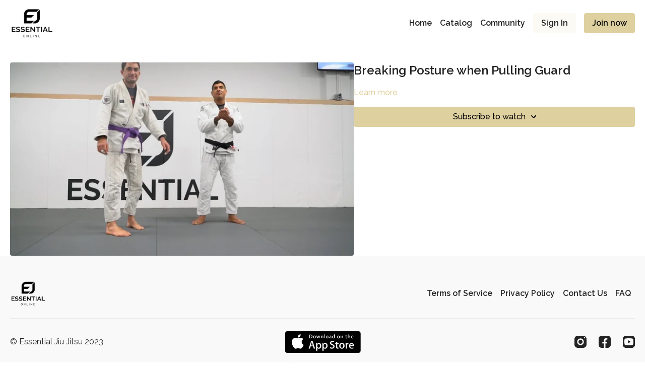

--- FILE ---
content_type: text/vnd.turbo-stream.html; charset=utf-8
request_url: https://essentialjjonline.com/programs/breaking-posture-pulling-guard-72d409.turbo_stream?playlist_position=sidebar&preview=false
body_size: -38
content:
<!DOCTYPE html><html><head><meta name="csrf-param" content="authenticity_token" />
<meta name="csrf-token" content="rLW2TbfNTXUXlUs4GX2wI49EiXlJShDePpIVjWRurUS7Rbnu0tc9GiDfPblstuCaqwdmCWa90MG-KbsVIcb9Jw" /></head><body><turbo-stream action="update" target="program_show"><template>
  <turbo-frame id="program_player">
      <turbo-frame id="program_content" src="/programs/breaking-posture-pulling-guard-72d409/program_content?playlist_position=sidebar&amp;preview=false">
</turbo-frame></turbo-frame></template></turbo-stream></body></html>

--- FILE ---
content_type: text/javascript; charset=utf-8
request_url: https://assets-gke.uscreencdn.com/theme_assets/37652/custom_scripts.js?v=1710203300
body_size: 768
content:
var url = new URL(location.href)
var search = url.search;


let infinityScript = () => {


  url = new URL(location.href)

  if (url.pathname === '/catalog/search') {
    let content = document.querySelector('#catalog_content')
    if (content) {
      if (search !== url.search) {
        search = url.search;
        setTimeout(()=>{
          let y = document.querySelector('#catalog_content').getBoundingClientRect().top + window.scrollY;
          window.scroll({
            top: y,
            behavior: 'smooth'
          })
          console.log("search != url.search")
        }, 500)
      } else {
        // console.log("search == url.search")
      }
    }
  }

  if (location.href.includes('/catalog')) {
    let catalogWrapper = document.querySelector('.catalog-area:not(.embeded-touched)');
    if (catalogWrapper) {
      catalogWrapper.classList.add('embeded-touched')
      if (CATALOG_EMBEDED_SCRIPT) {
        catalogWrapper.insertAdjacentHTML('afterBegin', `
        <div class="content-row catalog-embeded-content">
            <turbo-frame id="custom_catalog" src="/pages/custom-catalog-sections"></turbo-frame>
          </div>
        `)
      }
    }
  }
  
  setTimeout( () => infinityScript(), 500)
}

infinityScript()





